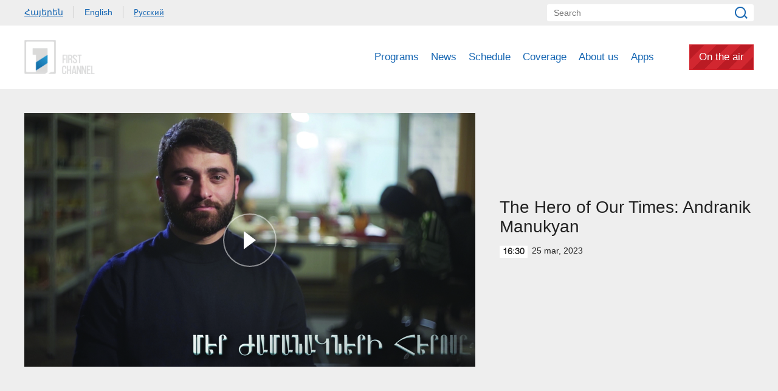

--- FILE ---
content_type: text/html; charset=utf-8
request_url: https://www.1tv.am/en/video/The-Hero-of-Our-Times-Andranik-Manukyan/209949
body_size: 7358
content:
<!DOCTYPE html>
<!--[if lte IE 1]>
##########################################################################
#
#                  _           _     _             _    _      _ _
#                 (_)         | |   | |           | |  | |    | (_)
#  _ __  _ __ ___  _  ___  ___| |_  | |__  _   _  | |__| | ___| |___  __
# | '_ \| '__/ _ \| |/ _ \/ __| __| | '_ \| | | | |  __  |/ _ \ | \ \/ /
# | |_) | | | (_) | |  __/ (__| |_  | |_) | |_| | | |  | |  __/ | |>  <
# | .__/|_|  \___/| |\___|\___|\__| |_.__/ \__, | |_|  |_|\___|_|_/_/\_\
# | |            _/ |                       __/ |
# |_|           |__/                       |___/
#
# URL: www.helix.am
#
##########################################################################
<![endif]-->
<html lang="en">
<head>
    <meta charset="utf-8" />
    <meta name="viewport" content="width=device-width, initial-scale=1, maximum-scale=1, user-scalable=no" />
    <meta name="description" content="" />
    <meta name="keywords" content="" />
    <meta name="format-detection" content="telephone=no" />
    <meta name="apple-itunes-app" content="app-id=989715996" />
    <title>The Hero of Our Times: Andranik Manukyan - Public Television of Armenia</title>


<meta property="og:image" content="https://www.1tv.am/images/video/8/38334/mh.jpeg" /><meta property="og:title" content="The Hero of Our Times: Andranik Manukyan" /><meta property="og:description" content="" /><meta property="og:url" content="https://www.1tv.am/en/video/The-Hero-of-Our-Times-Andranik-Manukyan/209949" /><meta name="twitter:card" content="summary_large_image" /><meta name="twitter:title" content="The Hero of Our Times: Andranik Manukyan" /><meta name="twitter:description" content="" /><meta name="twitter:image" content="https://www.1tv.am/images/video/8/38334/mh.jpeg" />        <script>var $app = {"localisation":{"not_ml":false,"lng":{"code":"en"},"trans":{"core.error.400.head_title":"400 Bad Request","core.error.400.message":"The request could not be understood by the server due to malformed syntax. The client SHOULD NOT repeat the request without modifications.","core.error.401.head_title":"401 Unauthorized","core.error.401.message":"Please log in to perform this action","core.error.403.head_title":"403 Forbidden","core.error.403.message":"The server understood the request, but is refusing to fulfill it. Authorization will not help and the request SHOULD NOT be repeated. If the request method was not HEAD and the server wishes to make public why the request has not been fulfilled, it SHOULD describe the reason for the refusal in the entity. If the server does not wish to make this information available to the client, the status code 404 (Not Found) can be used instead.","core.error.404.head_title":" 404 Not Found","core.error.404.message":"Sorry, that page does not exist","core.error.405.head_title":"405 Method Not Allowed","core.error.405.message":"The method specified in the Request-Line is not allowed for the resource identified by the Request-URI. The response MUST include an Allow header containing a list of valid methods for the requested resource.","core.error.500.head_title":"500 Internal Server Error","core.error.500.message":"The server encountered an unexpected condition which prevented it from fulfilling the request.","core.error.verify_network.head_title":"Verify network","core.error.verify_network.message":"Verify network","core.error.timeout.head_title":"Timeout","core.error.timeout.message":"Timeout","core.error.modal.button.ok":"ok"}}};</script>
            <link rel="icon" href="/favicon.png?v=1" />
    <link rel="shortcut icon" href="/favicon.ico?v=1" />
    <link rel="stylesheet" href="/build/css/main.css?v=50877887" />
    <link rel="apple-touch-icon-precomposed" sizes="57x57" href="/img/apple-touch-icon-57x57-precomposed.png?v=1" />
    <link rel="apple-touch-icon-precomposed" sizes="72x72" href="/img/apple-touch-icon-72x72-precomposed.png?v=1" />
    <link rel="apple-touch-icon-precomposed" sizes="114x114" href="/img/apple-touch-icon-114x114-precomposed.png?v=1" />
    <script src="/build/js/top-libs.js?v=508"></script>
    <script>
        var $baseUrl = 'https://www.1tv.am/en/';
    </script>
</head>
<body class="en">
<div id="wrapper">
    <header>

        <div class="top-box">
            <div class="center clear-fix">
                                    <aside class="left-sidebar fl">
                        <ul class="language-list clear-fix">
                                                                <li class="fl">
                                        <a class="arr fs14 ver-top-box"
                                           href="https://www.1tv.am/hy/video/The-Hero-of-Our-Times-Andranik-Manukyan/209949">Հայերեն</a>
                                    </li>
                                                                        <li class="fl">
                                        <a class="arl active fs14 ver-top-box"
                                           href="https://www.1tv.am/en/video/The-Hero-of-Our-Times-Andranik-Manukyan/209949">English</a>
                                    </li>
                                                                        <li class="fl">
                                        <a class="arr fs14 ver-top-box"
                                           href="https://www.1tv.am/ru/video/The-Hero-of-Our-Times-Andranik-Manukyan/209949">Русский</a>
                                    </li>
                                                            </ul>
                    </aside>
                                <aside class="right-sidebar fr">

                    <form action="https://www.1tv.am/en/search/" method="get" id="search-form">
                        <div class="search-form-box pr">
                            <input class="fs14" type="text" id="top-search" name="q" placeholder="Search" />
                            <input class="sprite" type="submit" value="" />
                        </div>
                    </form>

                </aside>

            </div>
        </div>

        <div class="bottom-box pr">
            <div class="bottom-inner-box">
                <div class="center clear-fix">
                                        <a class="main-logo sprite db fl" href="https://www.1tv.am/en/" title="Public TV Company of Armenia">
                        Public TV Company of Armenia                    </a>

                    <aside class="right-sidebar fr">
                        <nav class="fr">
                            <ul>
                                                                    <li class="first-level fl">
                                        <a class="main-links programs" href="https://www.1tv.am/en/programs">
                                            Programs                                        </a>
                                    </li>
                                                                    <li class="first-level fl">
                                        <a class="main-links" href="https://www.1lurer.am/en" target="_blank">
                                            News                                        </a>
                                    </li>
                                                                    <li class="first-level fl">
                                        <a class="main-links" href="https://www.1tv.am/en/schedule">
                                            Schedule                                        </a>
                                    </li>
                                                                    <li class="first-level fl">
                                        <a class="main-links" href="https://www.1tv.am/en/satellites">
                                            Coverage                                        </a>
                                    </li>
                                                                    <li class="first-level fl">
                                        <a class="main-links" href="https://www.1tv.am/en/history">
                                            About us                                        </a>
                                    </li>
                                                                        <li class="first-level fl">
                                            <a class="main-links" href="https://linktr.ee/1tvarmenia" target="_blank">
                                                Apps                                            </a>
                                        </li>
                                                                        <li class="first-level fl">
                                    <a class="main-links header-live-btn db fr" href="https://live.1tv.am" target="_blank">On the air</a>
                                    <a class="main-links header-live-btn-mobile " href="https://live.1tv.am" target="_blank">On the air</a>
                                </li>
                            </ul>
                        </nav>

                        <div id="burger" class="dn">
                            <div class="lines line-1"></div>
                            <div class="lines line-2"></div>
                            <div class="lines line-3"></div>
                        </div>

                    </aside>

                </div>
            </div>

            <div class="expand-list-box dn">
                <div class="loader">
                    <div class="pr-loading">
                        <div class="logo sprite"></div>
                    </div>
                </div>
            </div>

        </div>

    </header>
    <main>
        
<div class="video-box">

    <div class="center clear-fix">
            <div class="video-box__left video-box-link fl pr sprite-b" data-src="https://www.youtube.com/embed/OFJYVvG1f3o?autoplay=1&autohide=1">
            <img class="video-box__img" src="/images/video/8/38334/mh.jpeg" alt="The Hero of Our Times: Andranik Manukyan" />
        </div>
            <div class="video-box__right pr">
            <div class="table">
                <div class="table-cell">
                    <h2 class="video-box__title fs28">The Hero of Our Times: Andranik Manukyan</h2>
                    <div class="date fs14"><div class="minutes ver-top-box helvetica-light">16:30</div>25 Mar, 2023</div>
                    <p class="video-box__description fs18"></p>
                    <div class="addthis_inline_share_toolbox" data-url="https://www.1tv.am/en/video/The-Hero-of-Our-Times-Andranik-Manukyan/209949" data-title="The Hero of Our Times: Andranik Manukyan" data-description="" data-media="https://www.1tv.am/images/video/8/38334/mh.jpeg"></div>
                </div>
            </div>
        </div>

    </div>

</div>

    <section class="news-section video-section">
        <div class="center">
                            <h2 class="fs34">Related videos</h2>
                    </div>

        <div class="news-slider-wrapper pr">
            <div class="news-video sliders clear-fix">
                                    <a class="news-slider-box video slider-current-box db fl" href="https://www.1tv.am/en/video/The-Hero-of-Our-Time-Razmik-Harutyunyan/237303" data-time="16:50" data-date="25 Oct" data-id="237303" data-title="The Hero of Our Time. Razmik Harutyunyan" data-desc="" data-src="https://player.vimeo.com/video/1130804207?badge=0&autopause=0&player_id=0&app_id=58479" data-img="https://www.1tv.am/images/video/9/43297/f68fdeaf1c5976_68fdeaf1c59ca.jpeg">
                        <span class="video-pic-box db pr sprite-b">
                                                            <img src="/images/video/9/43297/f68fdeaf1c5976_68fdeaf1c59ca/390x225c-center.jpeg" alt="The Hero of Our Time. Razmik Harutyunyan" width="360" />
                                                    </span>
                        <span class="video-text-box db clear-fix">
                                                            <span class="date-box fl pr">
                                    <span class="table">
                                        <span class="table-cell">
                                                                                        <span class="time db fs22 helvetica-light">16:50</span>
                                            <span class="dates db fs14">25 Oct</span>
                                        </span>
                                    </span>
                                </span>
                                                        <span class="text-box db fl fs18 v-popup-t">The Hero of Our Time. Razmik Harutyunyan</span>
                        </span>
                    </a>
                                    <a class="news-slider-box video slider-current-box db fl" href="https://www.1tv.am/en/video/The-Hero-of-Our-Time-Ashot-Hakobyan/237044" data-time="16:50" data-date="18 Oct" data-id="237044" data-title="The Hero of Our Time: Ashot Hakobyan" data-desc="" data-src="https://player.vimeo.com/video/1128466434?badge=0&autopause=0&player_id=0&app_id=58479" data-img="https://www.1tv.am/images/video/9/43250/heros.jpeg">
                        <span class="video-pic-box db pr sprite-b">
                                                            <img src="/images/video/9/43250/heros/390x225c-center.jpeg" alt="The Hero of Our Time: Ashot Hakobyan" width="360" />
                                                    </span>
                        <span class="video-text-box db clear-fix">
                                                            <span class="date-box fl pr">
                                    <span class="table">
                                        <span class="table-cell">
                                                                                        <span class="time db fs22 helvetica-light">16:50</span>
                                            <span class="dates db fs14">18 Oct</span>
                                        </span>
                                    </span>
                                </span>
                                                        <span class="text-box db fl fs18 v-popup-t">The Hero of Our Time: Ashot Hakobyan</span>
                        </span>
                    </a>
                                    <a class="news-slider-box video slider-current-box db fl" href="https://www.1tv.am/en/video/The-Hero-of-Our-Time-Heriknaz-Khachikyan/236851" data-time="16:50" data-date="11 Oct" data-id="236851" data-title="The Hero of Our Time: Heriknaz Khachikyan" data-desc="" id="TbV5RLTz1_A" data-img="https://www.1tv.am/images/video/9/43209/heriqnaz.jpeg">
                        <span class="video-pic-box db pr sprite-b">
                                                            <img src="/images/video/9/43209/heriqnaz/390x225c-center.jpeg" alt="The Hero of Our Time: Heriknaz Khachikyan" width="360" />
                                                    </span>
                        <span class="video-text-box db clear-fix">
                                                            <span class="date-box fl pr">
                                    <span class="table">
                                        <span class="table-cell">
                                                                                        <span class="time db fs22 helvetica-light">16:50</span>
                                            <span class="dates db fs14">11 Oct</span>
                                        </span>
                                    </span>
                                </span>
                                                        <span class="text-box db fl fs18 v-popup-t">The Hero of Our Time: Heriknaz Khachikyan</span>
                        </span>
                    </a>
                                    <a class="news-slider-box video slider-current-box db fl" href="https://www.1tv.am/en/video/The-Hero-of-Our-Time-Garik-Harutyunyan/236634" data-time="16:50" data-date="04 Oct" data-id="236634" data-title="The Hero of Our Time: Garik Harutyunyan" data-desc="" data-src="https://player.vimeo.com/video/1124782380?badge=0&amp;autopause=0&amp;player_id=0&amp;app_id=58479" data-img="https://www.1tv.am/images/video/9/43163/f68dfaeb0e2dad_68dfaeb0e2df5.jpeg">
                        <span class="video-pic-box db pr sprite-b">
                                                            <img src="/images/video/9/43163/f68dfaeb0e2dad_68dfaeb0e2df5/390x225c-center.jpeg" alt="The Hero of Our Time: Garik Harutyunyan" width="360" />
                                                    </span>
                        <span class="video-text-box db clear-fix">
                                                            <span class="date-box fl pr">
                                    <span class="table">
                                        <span class="table-cell">
                                                                                        <span class="time db fs22 helvetica-light">16:50</span>
                                            <span class="dates db fs14">04 Oct</span>
                                        </span>
                                    </span>
                                </span>
                                                        <span class="text-box db fl fs18 v-popup-t">The Hero of Our Time: Garik Harutyunyan</span>
                        </span>
                    </a>
                                    <a class="news-slider-box video slider-current-box db fl" href="https://www.1tv.am/en/video/The-Hero-of-Our-Time-Armen-Arevyan/236417" data-time="16:50" data-date="27 Sep" data-id="236417" data-title="The Hero of Our Time: Armen Arevyan" data-desc="" id="-Thr0Ilsqus" data-img="https://www.1tv.am/images/video/9/43122/f68d7ac4b88c1f_68d7ac4b88c4a.jpeg">
                        <span class="video-pic-box db pr sprite-b">
                                                            <img src="/images/video/9/43122/f68d7ac4b88c1f_68d7ac4b88c4a/390x225c-center.jpeg" alt="The Hero of Our Time: Armen Arevyan" width="360" />
                                                    </span>
                        <span class="video-text-box db clear-fix">
                                                            <span class="date-box fl pr">
                                    <span class="table">
                                        <span class="table-cell">
                                                                                        <span class="time db fs22 helvetica-light">16:50</span>
                                            <span class="dates db fs14">27 Sep</span>
                                        </span>
                                    </span>
                                </span>
                                                        <span class="text-box db fl fs18 v-popup-t">The Hero of Our Time: Armen Arevyan</span>
                        </span>
                    </a>
                                    <a class="news-slider-box video slider-current-box db fl" href="https://www.1tv.am/en/video/The-Hero-of-Our-Times-Review/235647" data-time="16:50" data-date="26 Jul" data-id="235647" data-title="The Hero of Our Times: Review" data-desc="" data-src="https://player.vimeo.com/video/1105081633?badge=0&autopause=0&player_id=0&app_id=58479" data-img="https://www.1tv.am/images/video/9/42979/5.jpeg">
                        <span class="video-pic-box db pr sprite-b">
                                                            <img src="/images/video/9/42979/5/390x225c-center.jpeg" alt="The Hero of Our Times: Review" width="360" />
                                                    </span>
                        <span class="video-text-box db clear-fix">
                                                            <span class="date-box fl pr">
                                    <span class="table">
                                        <span class="table-cell">
                                                                                        <span class="time db fs22 helvetica-light">16:50</span>
                                            <span class="dates db fs14">26 Jul</span>
                                        </span>
                                    </span>
                                </span>
                                                        <span class="text-box db fl fs18 v-popup-t">The Hero of Our Times: Review</span>
                        </span>
                    </a>
                                    <a class="news-slider-box video slider-current-box db fl" href="https://www.1tv.am/en/video/The-Hero-of-Our-Times-Vergine-Smbatyan/235432" data-time="16:00" data-date="05 Jul" data-id="235432" data-title="The Hero of Our Times: Vergine Smbatyan" data-desc="" data-src="https://player.vimeo.com/video/1100605972?badge=0&autopause=0&player_id=0&app_id=58479" data-img="https://www.1tv.am/images/video/9/42941/f687106b392fc3_687106b393009.jpeg">
                        <span class="video-pic-box db pr sprite-b">
                                                            <img src="/images/video/9/42941/f687106b392fc3_687106b393009/390x225c-center.jpeg" alt="The Hero of Our Times: Vergine Smbatyan" width="360" />
                                                    </span>
                        <span class="video-text-box db clear-fix">
                                                            <span class="date-box fl pr">
                                    <span class="table">
                                        <span class="table-cell">
                                                                                        <span class="time db fs22 helvetica-light">16:00</span>
                                            <span class="dates db fs14">05 Jul</span>
                                        </span>
                                    </span>
                                </span>
                                                        <span class="text-box db fl fs18 v-popup-t">The Hero of Our Times: Vergine Smbatyan</span>
                        </span>
                    </a>
                                    <a class="news-slider-box video slider-current-box db fl" href="https://www.1tv.am/en/video/The-Hero-of-Our-Times-Lilit-Khalatyan/235423" data-time="16:30" data-date="28 Jun" data-id="235423" data-title="The Hero of Our Times: Lilit Khalatyan" data-desc="" data-src="https://player.vimeo.com/video/1100605846?badge=0&autopause=0&player_id=0&app_id=58479" data-img="https://www.1tv.am/images/video/9/42940/f6871063f6f168_6871063f6f1af.jpeg">
                        <span class="video-pic-box db pr sprite-b">
                                                            <img src="/images/video/9/42940/f6871063f6f168_6871063f6f1af/390x225c-center.jpeg" alt="The Hero of Our Times: Lilit Khalatyan" width="360" />
                                                    </span>
                        <span class="video-text-box db clear-fix">
                                                            <span class="date-box fl pr">
                                    <span class="table">
                                        <span class="table-cell">
                                                                                        <span class="time db fs22 helvetica-light">16:30</span>
                                            <span class="dates db fs14">28 Jun</span>
                                        </span>
                                    </span>
                                </span>
                                                        <span class="text-box db fl fs18 v-popup-t">The Hero of Our Times: Lilit Khalatyan</span>
                        </span>
                    </a>
                                    <a class="news-slider-box video slider-current-box db fl" href="https://www.1tv.am/en/video/The-Hero-of-Our-Times-Eduard-Melkumyan/235061" data-time="16:50" data-date="21 Jun" data-id="235061" data-title="The Hero of Our Times: Eduard Melkumyan" data-desc="" data-src="https://player.vimeo.com/video/1095530804?badge=0&autopause=0&player_id=0&app_id=58479" data-img="https://www.1tv.am/images/video/9/42869/f68590cf37f3f6_68590cf37f43d.jpeg">
                        <span class="video-pic-box db pr sprite-b">
                                                            <img src="/images/video/9/42869/f68590cf37f3f6_68590cf37f43d/390x225c-center.jpeg" alt="The Hero of Our Times: Eduard Melkumyan" width="360" />
                                                    </span>
                        <span class="video-text-box db clear-fix">
                                                            <span class="date-box fl pr">
                                    <span class="table">
                                        <span class="table-cell">
                                                                                        <span class="time db fs22 helvetica-light">16:50</span>
                                            <span class="dates db fs14">21 Jun</span>
                                        </span>
                                    </span>
                                </span>
                                                        <span class="text-box db fl fs18 v-popup-t">The Hero of Our Times: Eduard Melkumyan</span>
                        </span>
                    </a>
                                    <a class="news-slider-box video slider-current-box db fl" href="https://www.1tv.am/en/video/The-Hero-of-Our-Times-Anahit-Koshkaryan/234977" data-time="16:50" data-date="14 Jun" data-id="234977" data-title="The Hero of Our Times: Anahit Koshkaryan" data-desc="" data-src="https://player.vimeo.com/video/1094963382?badge=0&autopause=0&player_id=0&app_id=58479" data-img="https://www.1tv.am/images/video/9/42853/f685525a303b44_685525a303b9c.jpeg">
                        <span class="video-pic-box db pr sprite-b">
                                                            <img src="/images/video/9/42853/f685525a303b44_685525a303b9c/390x225c-center.jpeg" alt="The Hero of Our Times: Anahit Koshkaryan" width="360" />
                                                    </span>
                        <span class="video-text-box db clear-fix">
                                                            <span class="date-box fl pr">
                                    <span class="table">
                                        <span class="table-cell">
                                                                                        <span class="time db fs22 helvetica-light">16:50</span>
                                            <span class="dates db fs14">14 Jun</span>
                                        </span>
                                    </span>
                                </span>
                                                        <span class="text-box db fl fs18 v-popup-t">The Hero of Our Times: Anahit Koshkaryan</span>
                        </span>
                    </a>
                                    <a class="news-slider-box video slider-current-box db fl" href="https://www.1tv.am/en/video/The-Hero-of-Our-Times-Marine-Sargsyan/234593" data-time="16:50" data-date="07 Jun" data-id="234593" data-title="The Hero of Our Times: Marine Sargsyan" data-desc="" data-src="https://player.vimeo.com/video/1091734916?badge=0&autopause=0&player_id=0&app_id=58479" data-img="https://www.1tv.am/images/video/9/42781/f684694e5e2791_684694e5e27d7.jpeg">
                        <span class="video-pic-box db pr sprite-b">
                                                            <img src="/images/video/9/42781/f684694e5e2791_684694e5e27d7/390x225c-center.jpeg" alt="The Hero of Our Times: Marine Sargsyan" width="360" />
                                                    </span>
                        <span class="video-text-box db clear-fix">
                                                            <span class="date-box fl pr">
                                    <span class="table">
                                        <span class="table-cell">
                                                                                        <span class="time db fs22 helvetica-light">16:50</span>
                                            <span class="dates db fs14">07 Jun</span>
                                        </span>
                                    </span>
                                </span>
                                                        <span class="text-box db fl fs18 v-popup-t">The Hero of Our Times: Marine Sargsyan</span>
                        </span>
                    </a>
                                    <a class="news-slider-box video slider-current-box db fl" href="https://www.1tv.am/en/video/The-Hero-of-Our-Times-Nane-Gevorgyan/234588" data-time="16:50" data-date="31 May" data-id="234588" data-title="The Hero of Our Times: Nane Gevorgyan" data-desc="" data-src="https://player.vimeo.com/video/1091734421?badge=0&autopause=0&player_id=0&app_id=58479" data-img="https://www.1tv.am/images/video/9/42780/f68469314058aa_68469314058f0.jpeg">
                        <span class="video-pic-box db pr sprite-b">
                                                            <img src="/images/video/9/42780/f68469314058aa_68469314058f0/390x225c-center.jpeg" alt="The Hero of Our Times: Nane Gevorgyan" width="360" />
                                                    </span>
                        <span class="video-text-box db clear-fix">
                                                            <span class="date-box fl pr">
                                    <span class="table">
                                        <span class="table-cell">
                                                                                        <span class="time db fs22 helvetica-light">16:50</span>
                                            <span class="dates db fs14">31 May</span>
                                        </span>
                                    </span>
                                </span>
                                                        <span class="text-box db fl fs18 v-popup-t">The Hero of Our Times: Nane Gevorgyan</span>
                        </span>
                    </a>
                                    <a class="news-slider-box video slider-current-box db fl" href="https://www.1tv.am/en/video/The-Hero-of-Our-Times-Hermine-Karapetyan/234097" data-time="16:50" data-date="24 May" data-id="234097" data-title="The Hero of Our Times: Hermine Karapetyan" data-desc="" data-src="https://player.vimeo.com/video/1087642259?badge=0&amp;autopause=0&amp;player_id=0&amp;app_id=58479" data-img="https://www.1tv.am/images/video/9/42691/f6831a24abe2a6_6831a24abe2ec.jpeg">
                        <span class="video-pic-box db pr sprite-b">
                                                            <img src="/images/video/9/42691/f6831a24abe2a6_6831a24abe2ec/390x225c-center.jpeg" alt="The Hero of Our Times: Hermine Karapetyan" width="360" />
                                                    </span>
                        <span class="video-text-box db clear-fix">
                                                            <span class="date-box fl pr">
                                    <span class="table">
                                        <span class="table-cell">
                                                                                        <span class="time db fs22 helvetica-light">16:50</span>
                                            <span class="dates db fs14">24 May</span>
                                        </span>
                                    </span>
                                </span>
                                                        <span class="text-box db fl fs18 v-popup-t">The Hero of Our Times: Hermine Karapetyan</span>
                        </span>
                    </a>
                                    <a class="news-slider-box video slider-current-box db fl" href="https://www.1tv.am/en/video/The-Hero-of-Our-Times-Avetik-Grigoryan/234074" data-time="16:50" data-date="17 May" data-id="234074" data-title="The Hero of Our Times: Avetik Grigoryan" data-desc="" data-src="https://player.vimeo.com/video/1087071668?badge=0&autopause=0&player_id=0&app_id=58479" data-img="https://www.1tv.am/images/video/9/42687/f6830702c45a0b_6830702c45a53.jpeg">
                        <span class="video-pic-box db pr sprite-b">
                                                            <img src="/images/video/9/42687/f6830702c45a0b_6830702c45a53/390x225c-center.jpeg" alt="The Hero of Our Times: Avetik Grigoryan" width="360" />
                                                    </span>
                        <span class="video-text-box db clear-fix">
                                                            <span class="date-box fl pr">
                                    <span class="table">
                                        <span class="table-cell">
                                                                                        <span class="time db fs22 helvetica-light">16:50</span>
                                            <span class="dates db fs14">17 May</span>
                                        </span>
                                    </span>
                                </span>
                                                        <span class="text-box db fl fs18 v-popup-t">The Hero of Our Times: Avetik Grigoryan</span>
                        </span>
                    </a>
                                    <a class="news-slider-box video slider-current-box db fl" href="https://www.1tv.am/en/video/The-Hero-of-Our-Times-Vardan-Aghabekyan-Lilit-Martirosyan/234084" data-time="16:50" data-date="10 May" data-id="234084" data-title="The Hero of Our Times: Vardan Aghabekyan, Lilit Martirosyan" data-desc="" data-src="https://player.vimeo.com/video/1087071697?badge=0&autopause=0&player_id=0&app_id=58479" data-img="https://www.1tv.am/images/video/9/42688/f68307083b8bf6_68307083b8c3d.jpeg">
                        <span class="video-pic-box db pr sprite-b">
                                                            <img src="/images/video/9/42688/f68307083b8bf6_68307083b8c3d/390x225c-center.jpeg" alt="The Hero of Our Times: Vardan Aghabekyan, Lilit Martirosyan" width="360" />
                                                    </span>
                        <span class="video-text-box db clear-fix">
                                                            <span class="date-box fl pr">
                                    <span class="table">
                                        <span class="table-cell">
                                                                                        <span class="time db fs22 helvetica-light">16:50</span>
                                            <span class="dates db fs14">10 May</span>
                                        </span>
                                    </span>
                                </span>
                                                        <span class="text-box db fl fs18 v-popup-t">The Hero of Our Times: Vardan Aghabekyan, Lilit Martirosyan</span>
                        </span>
                    </a>
                                    <a class="news-slider-box video slider-current-box db fl" href="https://www.1tv.am/en/video/The-Hero-of-Our-Times-Arevik-Uzunyan/233358" data-time="16:50" data-date="03 May" data-id="233358" data-title="The Hero of Our Times: Arevik Uzunyan" data-desc="" data-src="https://player.vimeo.com/video/1081410144?badge=0&autopause=0&player_id=0&app_id=58479" data-img="https://www.1tv.am/images/video/9/42564/dfdfbcv.jpeg">
                        <span class="video-pic-box db pr sprite-b">
                                                            <img src="/images/video/9/42564/dfdfbcv/390x225c-center.jpeg" alt="The Hero of Our Times: Arevik Uzunyan" width="360" />
                                                    </span>
                        <span class="video-text-box db clear-fix">
                                                            <span class="date-box fl pr">
                                    <span class="table">
                                        <span class="table-cell">
                                                                                        <span class="time db fs22 helvetica-light">16:50</span>
                                            <span class="dates db fs14">03 May</span>
                                        </span>
                                    </span>
                                </span>
                                                        <span class="text-box db fl fs18 v-popup-t">The Hero of Our Times: Arevik Uzunyan</span>
                        </span>
                    </a>
                                    <a class="news-slider-box video slider-current-box db fl" href="https://www.1tv.am/en/video/The-Hero-of-Our-Times-Artyom-Harutyunyan/232959" data-time="16:50" data-date="26 Apr" data-id="232959" data-title="The Hero of Our Times: Artyom Harutyunyan" data-desc="" data-src="https://player.vimeo.com/video/1077919385?badge=0&autopause=0&player_id=0&app_id=58479" data-img="https://www.1tv.am/images/video/9/42494/f6808d11875d29_6808d11875d6f.jpeg">
                        <span class="video-pic-box db pr sprite-b">
                                                            <img src="/images/video/9/42494/f6808d11875d29_6808d11875d6f/390x225c-center.jpeg" alt="The Hero of Our Times: Artyom Harutyunyan" width="360" />
                                                    </span>
                        <span class="video-text-box db clear-fix">
                                                            <span class="date-box fl pr">
                                    <span class="table">
                                        <span class="table-cell">
                                                                                        <span class="time db fs22 helvetica-light">16:50</span>
                                            <span class="dates db fs14">26 Apr</span>
                                        </span>
                                    </span>
                                </span>
                                                        <span class="text-box db fl fs18 v-popup-t">The Hero of Our Times: Artyom Harutyunyan</span>
                        </span>
                    </a>
                                    <a class="news-slider-box video slider-current-box db fl" href="https://www.1tv.am/en/video/The-Hero-of-Our-Times-Ani-Makhsudyan/232784" data-time="16:50" data-date="19 Apr" data-id="232784" data-title="The Hero of Our Times: Ani Makhsudyan" data-desc="" data-src="https://player.vimeo.com/video/1076699804?badge=0&autopause=0&player_id=0&app_id=58479" data-img="https://www.1tv.am/images/video/9/42467/f68024c1234bca_68024c1234c11.jpeg">
                        <span class="video-pic-box db pr sprite-b">
                                                            <img src="/images/video/9/42467/f68024c1234bca_68024c1234c11/390x225c-center.jpeg" alt="The Hero of Our Times: Ani Makhsudyan" width="360" />
                                                    </span>
                        <span class="video-text-box db clear-fix">
                                                            <span class="date-box fl pr">
                                    <span class="table">
                                        <span class="table-cell">
                                                                                        <span class="time db fs22 helvetica-light">16:50</span>
                                            <span class="dates db fs14">19 Apr</span>
                                        </span>
                                    </span>
                                </span>
                                                        <span class="text-box db fl fs18 v-popup-t">The Hero of Our Times: Ani Makhsudyan</span>
                        </span>
                    </a>
                                    <a class="news-slider-box video slider-current-box db fl" href="https://www.1tv.am/en/video/The-Hero-of-Our-Times-Sahak-Khachatryan/232594" data-time="16:50" data-date="12 Apr" data-id="232594" data-title="The Hero of Our Times: Sahak Khachatryan" data-desc="" data-src="https://player.vimeo.com/video/1074917304?badge=0&autopause=0&player_id=0&app_id=58479" data-img="https://www.1tv.am/images/video/9/42432/f67fa6f3c82fd6_67fa6f3c8301c.jpeg">
                        <span class="video-pic-box db pr sprite-b">
                                                            <img src="/images/video/9/42432/f67fa6f3c82fd6_67fa6f3c8301c/390x225c-center.jpeg" alt="The Hero of Our Times: Sahak Khachatryan" width="360" />
                                                    </span>
                        <span class="video-text-box db clear-fix">
                                                            <span class="date-box fl pr">
                                    <span class="table">
                                        <span class="table-cell">
                                                                                        <span class="time db fs22 helvetica-light">16:50</span>
                                            <span class="dates db fs14">12 Apr</span>
                                        </span>
                                    </span>
                                </span>
                                                        <span class="text-box db fl fs18 v-popup-t">The Hero of Our Times: Sahak Khachatryan</span>
                        </span>
                    </a>
                                    <a class="news-slider-box video slider-current-box db fl" href="https://www.1tv.am/en/video/The-Hero-of-Our-Times-Lusine-Harutyunyan/232124" data-time="16:50" data-date="29 Mar" data-id="232124" data-title="The Hero of Our Times: Lusine Harutyunyan" data-desc="" data-src="https://player.vimeo.com/video/1070559805?badge=0&autopause=0&player_id=0&app_id=58479" data-img="https://www.1tv.am/images/video/9/42339/jhgiukh.jpeg">
                        <span class="video-pic-box db pr sprite-b">
                                                            <img src="/images/video/9/42339/jhgiukh/390x225c-center.jpeg" alt="The Hero of Our Times: Lusine Harutyunyan" width="360" />
                                                    </span>
                        <span class="video-text-box db clear-fix">
                                                            <span class="date-box fl pr">
                                    <span class="table">
                                        <span class="table-cell">
                                                                                        <span class="time db fs22 helvetica-light">16:50</span>
                                            <span class="dates db fs14">29 Mar</span>
                                        </span>
                                    </span>
                                </span>
                                                        <span class="text-box db fl fs18 v-popup-t">The Hero of Our Times: Lusine Harutyunyan</span>
                        </span>
                    </a>
                                    <a class="news-slider-box video slider-current-box db fl" href="https://www.1tv.am/en/video/The-Hero-of-Our-Times-Mikayel-Khachatryan/231887" data-time="16:40" data-date="22 Mar" data-id="231887" data-title="The Hero of Our Times: Mikayel Khachatryan" data-desc="" id="XJx3yeUc3pY" data-img="https://www.1tv.am/images/video/9/42296/f67de5d5a4c2ab_67de5d5a4c2f2.jpeg">
                        <span class="video-pic-box db pr sprite-b">
                                                            <img src="/images/video/9/42296/f67de5d5a4c2ab_67de5d5a4c2f2/390x225c-center.jpeg" alt="The Hero of Our Times: Mikayel Khachatryan" width="360" />
                                                    </span>
                        <span class="video-text-box db clear-fix">
                                                            <span class="date-box fl pr">
                                    <span class="table">
                                        <span class="table-cell">
                                                                                        <span class="time db fs22 helvetica-light">16:40</span>
                                            <span class="dates db fs14">22 Mar</span>
                                        </span>
                                    </span>
                                </span>
                                                        <span class="text-box db fl fs18 v-popup-t">The Hero of Our Times: Mikayel Khachatryan</span>
                        </span>
                    </a>
                                    <a class="news-slider-box video slider-current-box db fl" href="https://www.1tv.am/en/video/The-Hero-of-Our-Times-Narine-Hakobyan/231530" data-time="16:50" data-date="08 Mar" data-id="231530" data-title="The Hero of Our Times: Narine Hakobyan" data-desc="" id="OKbPffdSWac" data-img="https://www.1tv.am/images/video/9/42235/f67cece9480b0b_67cece9480b56.jpeg">
                        <span class="video-pic-box db pr sprite-b">
                                                            <img src="/images/video/9/42235/f67cece9480b0b_67cece9480b56/390x225c-center.jpeg" alt="The Hero of Our Times: Narine Hakobyan" width="360" />
                                                    </span>
                        <span class="video-text-box db clear-fix">
                                                            <span class="date-box fl pr">
                                    <span class="table">
                                        <span class="table-cell">
                                                                                        <span class="time db fs22 helvetica-light">16:50</span>
                                            <span class="dates db fs14">08 Mar</span>
                                        </span>
                                    </span>
                                </span>
                                                        <span class="text-box db fl fs18 v-popup-t">The Hero of Our Times: Narine Hakobyan</span>
                        </span>
                    </a>
                                    <a class="news-slider-box video slider-current-box db fl" href="https://www.1tv.am/en/video/The-Hero-of-Our-Times-Zohrab-Tovmasyan/231431" data-time="16:50" data-date="01 Mar" data-id="231431" data-title="The Hero of Our Times: Zohrab Tovmasyan" data-desc="" id="wHtXjQzj-Rk" data-img="https://www.1tv.am/images/video/9/42215/f67c57d803f9af_67c57d803f9fa.jpeg">
                        <span class="video-pic-box db pr sprite-b">
                                                            <img src="/images/video/9/42215/f67c57d803f9af_67c57d803f9fa/390x225c-center.jpeg" alt="The Hero of Our Times: Zohrab Tovmasyan" width="360" />
                                                    </span>
                        <span class="video-text-box db clear-fix">
                                                            <span class="date-box fl pr">
                                    <span class="table">
                                        <span class="table-cell">
                                                                                        <span class="time db fs22 helvetica-light">16:50</span>
                                            <span class="dates db fs14">01 Mar</span>
                                        </span>
                                    </span>
                                </span>
                                                        <span class="text-box db fl fs18 v-popup-t">The Hero of Our Times: Zohrab Tovmasyan</span>
                        </span>
                    </a>
                                    <a class="news-slider-box video slider-current-box db fl" href="https://www.1tv.am/en/video/The-Hero-of-Our-Times-Artyom-Harutyunyan/231319" data-time="16:50" data-date="22 Feb" data-id="231319" data-title="The Hero of Our Times: Artyom Harutyunyan" data-desc="" data-src="https://player.vimeo.com/video/1060030961?badge=0&autopause=0&player_id=0&app_id=58479" data-img="https://www.1tv.am/images/video/9/42194/f67bd9a91a1ea3_67bd9a91a1eeb.jpeg">
                        <span class="video-pic-box db pr sprite-b">
                                                            <img src="/images/video/9/42194/f67bd9a91a1ea3_67bd9a91a1eeb/390x225c-center.jpeg" alt="The Hero of Our Times: Artyom Harutyunyan" width="360" />
                                                    </span>
                        <span class="video-text-box db clear-fix">
                                                            <span class="date-box fl pr">
                                    <span class="table">
                                        <span class="table-cell">
                                                                                        <span class="time db fs22 helvetica-light">16:50</span>
                                            <span class="dates db fs14">22 Feb</span>
                                        </span>
                                    </span>
                                </span>
                                                        <span class="text-box db fl fs18 v-popup-t">The Hero of Our Times: Artyom Harutyunyan</span>
                        </span>
                    </a>
                                    <a class="news-slider-box video slider-current-box db fl" href="https://www.1tv.am/en/video/The-Hero-of-Our-Times-Shushan-Matosyan/231179" data-time="16:50" data-date="15 Feb" data-id="231179" data-title="The Hero of Our Times: Shushan Matosyan" data-desc="" data-src="https://player.vimeo.com/video/1057445699?badge=0&autopause=0&player_id=0&app_id=58479" data-img="https://www.1tv.am/images/video/9/42169/f67b31051287e4_67b310512882b.jpeg">
                        <span class="video-pic-box db pr sprite-b">
                                                            <img src="/images/video/9/42169/f67b31051287e4_67b310512882b/390x225c-center.jpeg" alt="The Hero of Our Times: Shushan Matosyan" width="360" />
                                                    </span>
                        <span class="video-text-box db clear-fix">
                                                            <span class="date-box fl pr">
                                    <span class="table">
                                        <span class="table-cell">
                                                                                        <span class="time db fs22 helvetica-light">16:50</span>
                                            <span class="dates db fs14">15 Feb</span>
                                        </span>
                                    </span>
                                </span>
                                                        <span class="text-box db fl fs18 v-popup-t">The Hero of Our Times: Shushan Matosyan</span>
                        </span>
                    </a>
                                    <a class="news-slider-box video slider-current-box db fl" href="https://www.1tv.am/en/video/The-Hero-of-Our-Times-Edgar-Tatikyan-Gohar-Arakelyan/231000" data-time="16:50" data-date="08 Feb" data-id="231000" data-title="The Hero of Our Times: Edgar Tatikyan, Gohar Arakelyan" data-desc="" data-src="https://player.vimeo.com/video/1054932338?badge=0&autopause=0&player_id=0&app_id=58479" data-img="https://www.1tv.am/images/video/9/42135/f67a8975392912_67a8975392958.jpeg">
                        <span class="video-pic-box db pr sprite-b">
                                                            <img src="/images/video/9/42135/f67a8975392912_67a8975392958/390x225c-center.jpeg" alt="The Hero of Our Times: Edgar Tatikyan, Gohar Arakelyan" width="360" />
                                                    </span>
                        <span class="video-text-box db clear-fix">
                                                            <span class="date-box fl pr">
                                    <span class="table">
                                        <span class="table-cell">
                                                                                        <span class="time db fs22 helvetica-light">16:50</span>
                                            <span class="dates db fs14">08 Feb</span>
                                        </span>
                                    </span>
                                </span>
                                                        <span class="text-box db fl fs18 v-popup-t">The Hero of Our Times: Edgar Tatikyan, Gohar Arakelyan</span>
                        </span>
                    </a>
                                    <a class="news-slider-box video slider-current-box db fl" href="https://www.1tv.am/en/video/The-Hero-of-Our-Times-Gevorg-Afrikyan/230964" data-time="16:50" data-date="01 Feb" data-id="230964" data-title="The Hero of Our Times: Gevorg Afrikyan" data-desc="" data-src="https://player.vimeo.com/video/1054090446?badge=0&autopause=0&player_id=0&app_id=58479" data-img="https://www.1tv.am/images/video/9/42130/f67a497e2e739a_67a497e2e73e1.jpeg">
                        <span class="video-pic-box db pr sprite-b">
                                                            <img src="/images/video/9/42130/f67a497e2e739a_67a497e2e73e1/390x225c-center.jpeg" alt="The Hero of Our Times: Gevorg Afrikyan" width="360" />
                                                    </span>
                        <span class="video-text-box db clear-fix">
                                                            <span class="date-box fl pr">
                                    <span class="table">
                                        <span class="table-cell">
                                                                                        <span class="time db fs22 helvetica-light">16:50</span>
                                            <span class="dates db fs14">01 Feb</span>
                                        </span>
                                    </span>
                                </span>
                                                        <span class="text-box db fl fs18 v-popup-t">The Hero of Our Times: Gevorg Afrikyan</span>
                        </span>
                    </a>
                                    <a class="news-slider-box video slider-current-box db fl" href="https://www.1tv.am/en/video/The-Hero-of-Our-Times-Karina-Harutyunyan/227870" data-time="16:50" data-date="26 Oct" data-id="227870" data-title="The Hero of Our Times: Karina Harutyunyan" data-desc="" data-src="https://player.vimeo.com/video/1023297632?title=0&byline=0&portrait=0&badge=0&autopause=0&player_id=0&app_id=58479" data-img="https://www.1tv.am/images/video/9/41581/dfbgt.jpeg">
                        <span class="video-pic-box db pr sprite-b">
                                                            <img src="/images/video/9/41581/dfbgt/390x225c-center.jpeg" alt="The Hero of Our Times: Karina Harutyunyan" width="360" />
                                                    </span>
                        <span class="video-text-box db clear-fix">
                                                            <span class="date-box fl pr">
                                    <span class="table">
                                        <span class="table-cell">
                                                                                        <span class="time db fs22 helvetica-light">16:50</span>
                                            <span class="dates db fs14">26 Oct</span>
                                        </span>
                                    </span>
                                </span>
                                                        <span class="text-box db fl fs18 v-popup-t">The Hero of Our Times: Karina Harutyunyan</span>
                        </span>
                    </a>
                                    <a class="news-slider-box video slider-current-box db fl" href="https://www.1tv.am/en/video/The-Hero-of-Our-Times-Ani-Zhamharyan/227608" data-time="16:50" data-date="19 Oct" data-id="227608" data-title="The Hero of Our Times: Ani Zhamharyan" data-desc="" data-src="https://player.vimeo.com/video/1021608983?badge=0&autopause=0&player_id=0&app_id=58479" data-img="https://www.1tv.am/images/video/9/41534/f6712619e9cef1_6712619e9cf37.jpeg">
                        <span class="video-pic-box db pr sprite-b">
                                                            <img src="/images/video/9/41534/f6712619e9cef1_6712619e9cf37/390x225c-center.jpeg" alt="The Hero of Our Times: Ani Zhamharyan" width="360" />
                                                    </span>
                        <span class="video-text-box db clear-fix">
                                                            <span class="date-box fl pr">
                                    <span class="table">
                                        <span class="table-cell">
                                                                                        <span class="time db fs22 helvetica-light">16:50</span>
                                            <span class="dates db fs14">19 Oct</span>
                                        </span>
                                    </span>
                                </span>
                                                        <span class="text-box db fl fs18 v-popup-t">The Hero of Our Times: Ani Zhamharyan</span>
                        </span>
                    </a>
                                    <a class="news-slider-box video slider-current-box db fl" href="https://www.1tv.am/en/video/The-Hero-of-Our-Times-Arpine-Matevosyan/227144" data-time="16:50" data-date="05 Oct" data-id="227144" data-title="The Hero of Our Times: Arpine Matevosyan" data-desc="" data-src="https://player.vimeo.com/video/1016966301?badge=0&autopause=0&player_id=0&app_id=58479" data-img="https://www.1tv.am/images/video/9/41449/untitled_21.jpeg">
                        <span class="video-pic-box db pr sprite-b">
                                                            <img src="/images/video/9/41449/untitled_21/390x225c-center.jpeg" alt="The Hero of Our Times: Arpine Matevosyan" width="360" />
                                                    </span>
                        <span class="video-text-box db clear-fix">
                                                            <span class="date-box fl pr">
                                    <span class="table">
                                        <span class="table-cell">
                                                                                        <span class="time db fs22 helvetica-light">16:50</span>
                                            <span class="dates db fs14">05 Oct</span>
                                        </span>
                                    </span>
                                </span>
                                                        <span class="text-box db fl fs18 v-popup-t">The Hero of Our Times: Arpine Matevosyan</span>
                        </span>
                    </a>
                            </div>
        </div>
    </section>

        
    </main>
</div>


<footer>

    <div class="top-box">
        <div class="center">
            <div class="pr inner-footer">
                <ul class="clear-fix">
                                            <li class="fl">
                            <a class="fs14" href="https://www.1tv.am/en/reports">
                                Statement                            </a>
                        </li>
                                            <li class="fl">
                            <a class="fs14" href="https://www.1tv.am/en/vacancies">
                                Vacancies                            </a>
                        </li>
                                            <li class="fl">
                            <a class="fs14" href="https://www.1tv.am/en/archived">
                                Archived                            </a>
                        </li>
                                            <li class="fl">
                            <a class="fs14" href="https://www.1tv.am/en/contacts">
                                Contacts                            </a>
                        </li>
                                    </ul>
                                    <div class="radio-box">
                        <a href="http://www.armradio.am/en/" class="radio-box__logo sprite ver-top-box" target="_blank"></a>
                    </div>

                    <p class="ebu-logo"><a href="https://www.ebu.ch/home" target="_blank" class="dib sprite"></a></p>
                
            </div>

        </div>
    </div>

    <div class="bottom-box clear-fix pr">
        <div class="center clear-fix">
            <aside class="right-sidebar fr">
                <h3 class="fs20 fb tr"></h3>
                <form action="https://www.1tv.am/en/api/subscribe" id="subscribe-form" method="post">
                    <div class="subscribe-form-box table">
                        <div class="table-cell">
                            <input class="fs16" type="text" name="data[email]" placeholder="Email" />
                        </div>
                        <div class="table-cell">
                            <input class="fs16 fb" type="submit" value="Subscribe" />
                        </div>
                    </div>
                    <div id="form-error-email" class="form-error-message fs14"></div>
                </form>
                <div class="apps-box fr clear-fix">
                    <a class="apps ios db fl sprite" href="https://itunes.apple.com/US/app/id989715996?mt=8" target="_blank">IOS</a>
                    <a class="apps android db fl sprite" href="https://play.google.com/store/apps/details?id=am.tv1" target="_blank">Android</a>
                </div>
                <ul class="socials fr clear-fix">
                    <li class="fl fb">
                        <a href="https://www.facebook.com/ArmPublicTV" class="fb db sprite" target="_blank">Facebook</a>
                    </li>
                    <li class="fl">
                        <a href="https://twitter.com/ArmPublicTV" class="tw db sprite" target="_blank">Twitter</a>
                    </li>
                    <li class="fl">
                        <a href="https://www.linkedin.com/company/public-television-company-of-armenia" class="in db sprite" target="_blank">Linkedin</a>
                    </li>
                    <li class="fl">
                        <a href="https://www.instagram.com/ArmPublicTV" class="ig db sprite" target="_blank">Instagram</a>
                    </li>
                    <li class="fl">
                        <a href="https://www.youtube.com/channel/UCSnr4wFDHDZZMeeHQvaHpjA" class="yt db" target="_blank">Youtube</a>
                    </li>
                </ul>
            </aside>
                        <aside class="left-sidebar fl clear-fix">
                <div class="logo-box">
                    <a href="https://www.1tv.am/en/" class="logo db fl sprite" title="Հանրային Հեռուստաընկերություն">Public TV Company of Armenia</a>
                    <div class="copyrights fs15">All rights reserved<br />&copy; 2026 <a href="https://www.1tv.am/en/">www.1tv.am</a></div>
                </div>
                <a href="https://www.helix.am" class="helix db sprite" target="_blank">Helix Consulting LLC</a>
            </aside>
        </div>
    </div>
    <!--        <script>
            (function(i,s,o,g,r,a,m){i['GoogleAnalyticsObject']=r;i[r]=i[r]||function(){
                (i[r].q=i[r].q||[]).push(arguments)},i[r].l=1*new Date();a=s.createElement(o),
                m=s.getElementsByTagName(o)[0];a.async=1;a.src=g;m.parentNode.insertBefore(a,m)
            })(window,document,'script','//www.google-analytics.com/analytics.js','ga');

            ga('create', 'UA-31891356-3', 'auto');
            ga('send', 'pageview');

        </script>-->
        <!-- Google tag (gtag.js) -->
        <script async src="https://www.googletagmanager.com/gtag/js?id=G-9QHZ9ZYZ45"></script>
        <script>
            window.dataLayer = window.dataLayer || [];
            function gtag(){ dataLayer.push(arguments); }

            gtag('js', new Date());
            gtag('config', 'G-9QHZ9ZYZ45');
        </script>

        </footer>


<script type="text/javascript" src="//s7.addthis.com/js/300/addthis_widget.js#pubid=ra-5836dd7176e819fe"></script>

<script src="/build/js/libs.js?v=50814774"></script>




<script defer src="https://static.cloudflareinsights.com/beacon.min.js/vcd15cbe7772f49c399c6a5babf22c1241717689176015" integrity="sha512-ZpsOmlRQV6y907TI0dKBHq9Md29nnaEIPlkf84rnaERnq6zvWvPUqr2ft8M1aS28oN72PdrCzSjY4U6VaAw1EQ==" data-cf-beacon='{"version":"2024.11.0","token":"8c4b069c89b0441daa21317a3fa37b04","server_timing":{"name":{"cfCacheStatus":true,"cfEdge":true,"cfExtPri":true,"cfL4":true,"cfOrigin":true,"cfSpeedBrain":true},"location_startswith":null}}' crossorigin="anonymous"></script>
<script>(function(){function c(){var b=a.contentDocument||a.contentWindow.document;if(b){var d=b.createElement('script');d.innerHTML="window.__CF$cv$params={r:'9be087ddbb3eeafc',t:'MTc2ODQyOTMzMg=='};var a=document.createElement('script');a.src='/cdn-cgi/challenge-platform/scripts/jsd/main.js';document.getElementsByTagName('head')[0].appendChild(a);";b.getElementsByTagName('head')[0].appendChild(d)}}if(document.body){var a=document.createElement('iframe');a.height=1;a.width=1;a.style.position='absolute';a.style.top=0;a.style.left=0;a.style.border='none';a.style.visibility='hidden';document.body.appendChild(a);if('loading'!==document.readyState)c();else if(window.addEventListener)document.addEventListener('DOMContentLoaded',c);else{var e=document.onreadystatechange||function(){};document.onreadystatechange=function(b){e(b);'loading'!==document.readyState&&(document.onreadystatechange=e,c())}}}})();</script></body>
</html>
